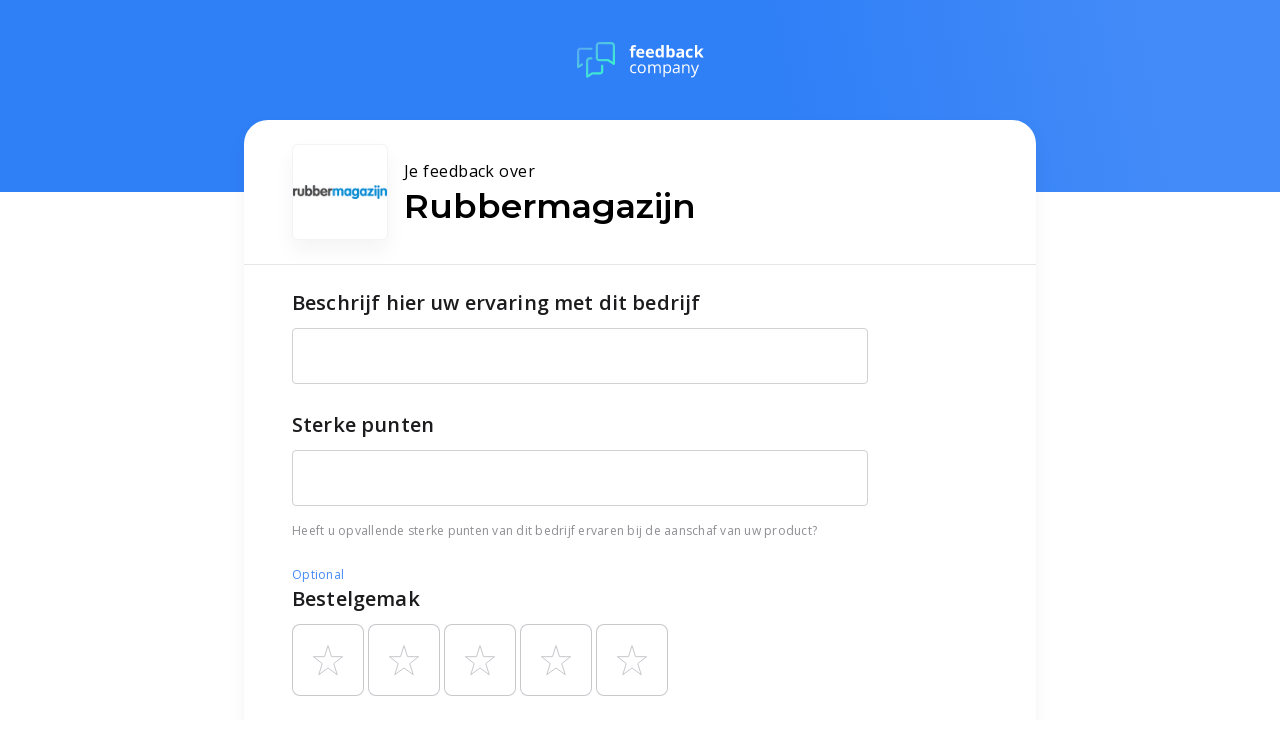

--- FILE ---
content_type: text/html
request_url: https://review.feedbackcompany.com/rubbermagazijn?t=286983
body_size: 1084
content:
<!DOCTYPE html><html><head><meta charset="utf-8"><meta http-equiv="X-UA-Compatible" content="IE=edge"><meta name="robots" content="noindex, follow"><meta name="viewport" content="width=device-width,initial-scale=1"><link rel="apple-touch-icon" sizes="180x180" href="/favicons/apple-touch-icon.png"><link rel="icon" type="image/png" sizes="32x32" href="/favicons/favicon-32x32.png"><link rel="icon" type="image/png" sizes="16x16" href="/favicons/favicon-16x16.png"><link rel="manifest" href="/favicons/site.webmanifest"><link rel="mask-icon" href="/favicons/safari-pinned-tab.svg" color="#5bbad5"><meta name="msapplication-TileColor" content="#da532c"><meta name="theme-color" content="#438bf8"><meta name="google" content="notranslate"><title>Feedback Company - Review Form</title><script>function ES6check() {
                "use strict";
                try { eval("var foo = (x)=>x+1"); }
                catch (e) { return false; }
                return true;
            }

            if (!ES6check()) {
                window.location = 'https://www.feedbackcompany.com/browser/';
            }</script><style type="text/css">#browser-warning {
                font-family: Arial, Helvetica, sans-serif;
                position: absolute;
                display: inline-block;
                text-align: center;
                padding: 50px;
                font-size: 18px;
            }</style><link href="/css/EwfPromo.36523325.css" rel="prefetch"><link href="/js/EwfPromo.dda4073e.js" rel="prefetch"><link href="/css/app.7f97ad7d.css" rel="preload" as="style"><link href="/css/chunk-vendors.126ae630.css" rel="preload" as="style"><link href="/js/app.bba070ba.js" rel="modulepreload" as="script"><link href="/js/chunk-vendors.80f9bce8.js" rel="modulepreload" as="script"><link href="/css/chunk-vendors.126ae630.css" rel="stylesheet"><link href="/css/app.7f97ad7d.css" rel="stylesheet"></head><body><noscript><strong>We're sorry but review-form doesn't work properly without JavaScript enabled. Please enable it to continue.</strong></noscript><div id="app"></div><script type="module" src="/js/chunk-vendors.80f9bce8.js"></script><script type="module" src="/js/app.bba070ba.js"></script><script>!function(){var e=document,t=e.createElement("script");if(!("noModule"in t)&&"onbeforeload"in t){var n=!1;e.addEventListener("beforeload",function(e){if(e.target===t)n=!0;else if(!e.target.hasAttribute("nomodule")||!n)return;e.preventDefault()},!0),t.type="module",t.src=".",e.head.appendChild(t),t.remove()}}();</script><script src="/js/chunk-vendors-legacy.643559b4.js" nomodule></script><script src="/js/app-legacy.f2035e3b.js" nomodule></script></body></html>